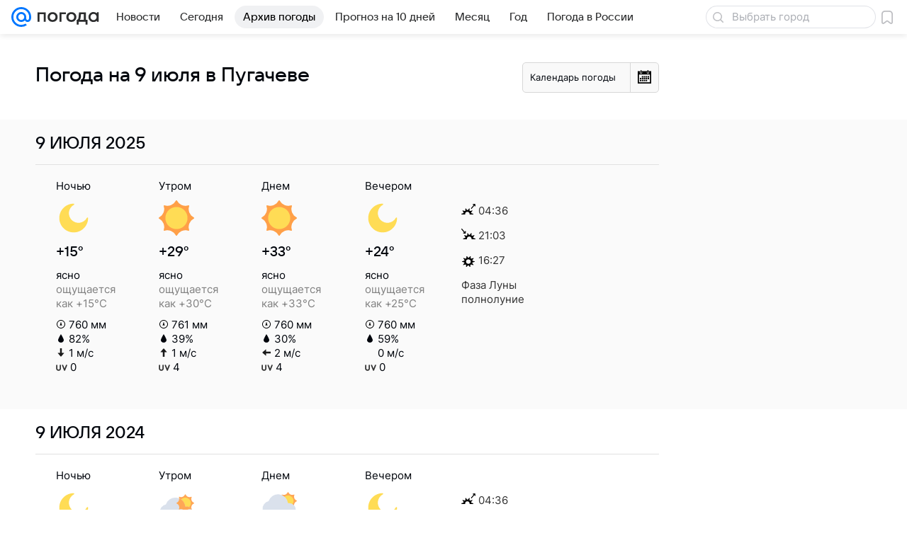

--- FILE ---
content_type: image/svg+xml
request_url: https://pogoda.mail.ru/-/673cb0ac/img/status/icon/2021/lt/svg/57.svg
body_size: 471
content:
<svg fill="none" height="32" width="32" xmlns="http://www.w3.org/2000/svg"><path d="M32 8a6 6 0 11-6-6c.25 0 .288.375.07.496a4 4 0 105.434 5.434c.121-.219.496-.18.496.07z" fill="#ffdc55"/><path d="M23.945 12a9.001 9.001 0 00-17.492-1.829A7.003 7.003 0 001 17v2h30v-1a6 6 0 00-6-6zM2 21a1 1 0 100 2h28a1 1 0 100-2zM26 25a1 1 0 100 2h4a1 1 0 100-2zM1 26a1 1 0 011-1h20a1 1 0 110 2H2a1 1 0 01-1-1zM2 29a1 1 0 100 2h28a1 1 0 100-2z" fill="#dae1ec"/><path d="M28.764 13.327a6 6 0 01-8.351-7.518A8.991 8.991 0 0123.945 12H25c1.425 0 2.734.497 3.764 1.327z" fill="#ffa756"/></svg>